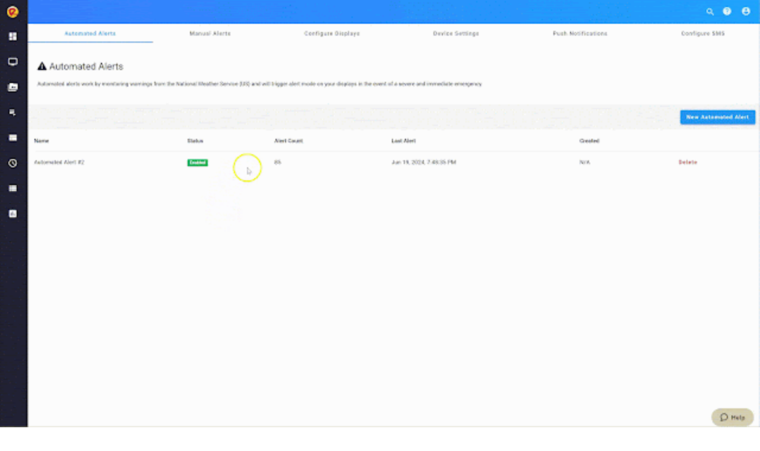

--- FILE ---
content_type: text/html; charset=UTF-8
request_url: http://blog.reveldigital.com/2012/03/creating-mobile-app-with-our-rest-api.html
body_size: 13929
content:
<!DOCTYPE html>
<HTML amp='amp'>
<head>
<link href='https://www.blogger.com/static/v1/widgets/2944754296-widget_css_bundle.css' rel='stylesheet' type='text/css'/>
<meta content='0;URL=&#39;https://www.reveldigital.com/blog&#39;' http-equiv='refresh'/>
<meta charset='utf-8'/>
<meta content='width=device-width, initial-scale=1, minimum-scale=1, maximum-scale=1' name='viewport'/>
<meta content='text/html; charset=UTF-8' http-equiv='Content-Type'/>
<meta content='blogger' name='generator'/>
<link href='http://blog.reveldigital.com/favicon.ico' rel='icon' type='image/x-icon'/>
<link href='http://blog.reveldigital.com/2012/03/creating-mobile-app-with-our-rest-api.html' rel='canonical'/>
<link rel="alternate" type="application/atom+xml" title="Revel Digital Blog - Atom" href="http://blog.reveldigital.com/feeds/posts/default" />
<link rel="alternate" type="application/rss+xml" title="Revel Digital Blog - RSS" href="http://blog.reveldigital.com/feeds/posts/default?alt=rss" />
<link rel="service.post" type="application/atom+xml" title="Revel Digital Blog - Atom" href="https://www.blogger.com/feeds/6888662305836183514/posts/default" />

<link rel="alternate" type="application/atom+xml" title="Revel Digital Blog - Atom" href="http://blog.reveldigital.com/feeds/983430628513593106/comments/default" />
<!--Can't find substitution for tag [blog.ieCssRetrofitLinks]-->
<link href='https://blogger.googleusercontent.com/img/b/R29vZ2xl/AVvXsEj4f4fj25OUT2-JqzoawVTf3az9KdNwt-SsD6G5H3ztf8LnElec_WZip3SyIdxRm-FXE6UCBgWWRJkuvSciDxJzbkrnYYdGeOoMa0Huyp-9K2L1OrrqUNYVEha9g-2-0uhqOrnFAymyL82K/s200/GenerateQRCode.png' rel='image_src'/>
<meta content='http://blog.reveldigital.com/2012/03/creating-mobile-app-with-our-rest-api.html' property='og:url'/>
<meta content='Creating a mobile app with our REST API' property='og:title'/>
<meta content='  For you technical folk out there we&#39;ve put together an example of using our REST API  to create a mobile app. The purpose of the app is to...' property='og:description'/>
<meta content='https://blogger.googleusercontent.com/img/b/R29vZ2xl/AVvXsEj4f4fj25OUT2-JqzoawVTf3az9KdNwt-SsD6G5H3ztf8LnElec_WZip3SyIdxRm-FXE6UCBgWWRJkuvSciDxJzbkrnYYdGeOoMa0Huyp-9K2L1OrrqUNYVEha9g-2-0uhqOrnFAymyL82K/w1200-h630-p-k-no-nu/GenerateQRCode.png' property='og:image'/>
<title>Creating a mobile app with our REST API - Revel Digital Blog</title>
<!-- [ Social Media meta tag ] -->
<meta content='article' property='og:type'/>
<meta content='http://blog.reveldigital.com/2012/03/creating-mobile-app-with-our-rest-api.html' property='og:url'/>
<meta content='https://blogger.googleusercontent.com/img/b/R29vZ2xl/AVvXsEj4f4fj25OUT2-JqzoawVTf3az9KdNwt-SsD6G5H3ztf8LnElec_WZip3SyIdxRm-FXE6UCBgWWRJkuvSciDxJzbkrnYYdGeOoMa0Huyp-9K2L1OrrqUNYVEha9g-2-0uhqOrnFAymyL82K/s200/GenerateQRCode.png' property='og:image'/>
<meta content='Revel Digital Blog' property='og:site_name'/>
<meta content='en_US' property='og:locale'/>
<!-- Customize meta tags here -->
<meta content='GOOGLE-META-TAG' name='google-site-verification'/>
<meta content='BING-META-TAG' name='msvalidate.01'/>
<meta content='ALEXA-META-TAG' name='alexaVerifyID'/>
<link href='http://blog.reveldigital.com/2012/03/creating-mobile-app-with-our-rest-api.html' rel='amphtml'/>

<!-- 
<style id='page-skin-1' type='text/css'><!--
/*-----------------------------------------------
Platform: Blogger
Name:     Betapress AMP Blogger Template
Designer: Bloggertheme9
URL:      http://www.bloggertheme9.com
License: Free Version
----------------------------------------------- */
section,nav,article,aside,hgroup,header,footer{display:block}
ol, ul { padding: 0px;  margin: 0; }
ol li { list-style-type: none;  padding:0;  }
ul li { list-style-type: none;  padding: 0;  }
body#layout #header { width: 46%; }
body#layout .main-wrapper {}
body#layout .widget-content { margin: 0; }
#layout #sidebar{display:none;}
body#layout .outer-wrapper, body#layout .ct-wrapper { margin: 0; padding: 0; }

--></style>
<style amp-custom='amp-custom'>
/* Content
----------------------------------------------- */

html, body, div, span, applet, object, iframe, h1, h2, h3, h4, h5, h6, p, blockquote, pre, a, abbr, acronym, address, big, cite, code,
del, dfn, em, font, img, ins, kbd, q, s, samp, small, strike, strong, sub, sup, tt, var, dl, dt, dd, ol, ul, li, fieldset, form, label, legend, table, caption, tbody, tfoot, thead, tr, th, td, figure { margin: 0; padding: 0;}
article,aside,details,figcaption,figure,footer,header,hgroup,menu,nav,section {display:block;}
ins{text-decoration:underline}
del{text-decoration:line-through}

table {margin:15px 0; font-family: arial, sans-serif; font-size:13px; border-collapse: collapse; width: 100%;}
td, th {border: 1px solid #eee; text-align: left; padding:8px 10px;}
tr:nth-child(odd) {background: #F4F4F4;}

caption {background: #eee; text-align:center; padding: 4px 10px 4px}
dl {margin: 0 0 20px 0}
dl dt {font-weight: bold}
dd {margin-left: 20px}
pre {margin: 20px 0; white-space: pre}
pre, code, tt {font: 13px 'andale mono', 'lucida console', monospace; line-height: 18px}

blockquote:before, blockquote:after,
q:before, q:after {content: "";}
blockquote, q {quotes: "" "";}
sup{ vertical-align: super; font-size:smaller; }
code{ font-family: 'Courier New', Courier, monospace; font-size:12px; color:#272727; }
a img{border: none;}
ul ul, ol ol { padding: 0; }

ol, ul { padding: 0px;  margin: 0; }
ol li { list-style-type: none;  padding:0;  }
ul li { list-style-type: none;  padding: 0;  }

h1, h2, h3, h4, h5, h6 {color: #444; letter-spacing:0.1px; font-weight:500;}

h2{ font-size: 21px; line-height: 27px;}
h3{ font-size: 19px; line-height: 25px;}
h4{ font-size: 17px; line-height: 23px;}
h5, h6{ font-size: 16px; line-height: 22px;}

a{ color: #1F5CA8; outline:none; text-decoration: none; }
a:hover { color: #111; text-decoration:none; }
body{ background: #E9E9E9; color: #707070; height: 100%; padding: 0; font-family:"Open Sans",sans-serif; font-size: 14px; line-height: 24px; }
.clear { clear:both; float:none; }


.ct-wrapper {padding:0px 0px; background:#fff; max-width:815px; position:relative; margin: 30px auto;}
.outer-wrapper { position: relative; padding:0px 0 }
.header-wrapper {display: inline-block; float: left; padding: 0; width: 100%; -moz-box-sizing: -webkit-border-box; box-sizing: border-box; }
.main-wrapper { width:auto; margin-right:0px; }
#content { box-sizing: border-box; -moz-box-sizing: border-box; -webkit-box-sizing: border-box; position: relative;}
.main-inner-wrap {float:left; position: relative; width:100%;}
.sidebar-wrapper { width:336px; float: right; display:none;}
.container {margin: 0 auto; padding: 0; position: relative; max-width: 750px;}

body#layout #header { width: 46%; }
body#layout .main-wrapper {}
body#layout .widget-content { margin: 0; }
#layout #sidebar{display:none;}
body#layout .outer-wrapper, body#layout .ct-wrapper { margin: 0; padding: 0; }
.ct-wrapper, .crosscol, .post, .sidebar-wrapper, .buzed{overflow:hidden;}

#header{ float:left; margin:30px 0;}
#header-inner{ margin: 0px; padding: 0; }
.titlewrapper{float:left;}
#header h1, #header h2 {font-size: 28px; font-weight: 600; letter-spacing: 0.8px; line-height: 30px; text-transform: capitalize; font-varient: small-caps;}
#header h1 a, #header h2 a{ color:#363B3F; }
#header h1 a:hover,#header h2 a:hover { color:#777; }
.descriptionwrapper{ border-left: 1px solid #e9e9e9; letter-spacing: 0.4px; font-size:15px; color: #888; float: left; margin: 0 0 0 20px; padding: 5px 0 5px 20px; font-weight:600;}
#header img{ border:0 none; background:none; height:auto;}

code{display:block; background:#443E50; color:#bec3ce; padding:0px 20px 20px; font-family:'Source Code Pro',Menlo,Consolas,Monaco,monospace; font-size:12.6px; white-space:pre; overflow:auto; border-radius: 0 0 3px 3px; margin-bottom:30px;}

.trig{background-color: #fdfdfd; border: 1px solid #efefef; box-shadow: 0 1px 1px rgba(0, 0, 0, 0.075) inset; height: 22px; transition: border 0.2s ease 0s; width: 85px; text-indent:8px; color:#aaa; margin-left:5px;}

.ceez-head{border: 1px solid #e4e4e4; border-radius: 3px 3px 0 0; font-size: 14px; letter-spacing: 1px; padding: 5px 10px; text-transform: uppercase; margin-top:10px;}

.top{padding-top:25px;}

.none{display:none;}

.menu {background:#363B3F; float:left; width:100%; display: block; position:relative;}

.menu li {display: inline-block; position: relative; z-index: 10;}

.menu li:first-child {margin-left: 0;}

.menu li a {font-size: 14px; padding: 12px 15px; font-weight:600; text-decoration: none; display: block; color: #ddd; transition: all 0.2s ease-in-out 0s; }

.menu li a:hover,.menu li:hover>a {color: #fff;}

.social-ico{float:right; display:inline; overflow:hidden; margin: 22px 0 0;}
.social-ico a{background:#f2f2f2; float: left; border: 1px solid #e6e6e6; margin:8px 6px 0 0; font-size: 10px; height: 33px; line-height: 33px; text-align: center; width: 38px;}
.social-ico a:hover{opacity:1}


.social-ico svg {height: 24px; width: 24px; margin-top: 5px;}
.social-ico a path{fill:#a0a0a0;}
.social-ico a:hover.tt1{background:#3B5998;}
.social-ico a:hover.tt2{background:#D64136;}
.social-ico a:hover.tt3{background:#55ACEE;}
.social-ico a:hover.tt4{background:#2ecc71;}

.social-ico a:hover path{fill:#fff;}

.share-but {text-align:center; margin:6px 0;}
.share-but amp-social-share{text-align:center; margin:0 0 0 8px;}
amp-social-share[type="twitter"], 
amp-social-share[type="gplus"], 
amp-social-share[type="facebook"], 
amp-social-share[type="linkedin"], 
amp-social-share[type="pinterest"],
amp-social-share[type="whatsapp"] {
  background-size:25px 25px;
  transition:all .4s ease-out;
}
amp-social-share[type="twitter"] {background-color:#55ACEE;}
amp-social-share[type="gplus"] {background-color:#D64136;}
amp-social-share[type="facebook"] {background-color:#3B5998;}
amp-social-share[type="linkedin"] {background-color:#0077B5}
amp-social-share[type="pinterest"] {background-color:#BD081C}

amp-social-share[type="twitter"]:hover {background-color:#55ACEE;}
amp-social-share[type="gplus"]:hover {background-color:#DC4E41;}
amp-social-share[type="facebook"]:hover {background-color:#3B5998;}
amp-social-share[type="linkedin"]:hover {background-color:#0077B5;}
amp-social-share[type="pinterest"]:hover {background-color:#BD081C;}

.post-body ol,.post-body ul { padding: 10px 0 20px;  margin: 0 0 0 25px;  text-align: left;  }
.post-body ol li { list-style-type: decimal;  padding:0 0 5px;  }
.post-body ul li { list-style-type: square;  padding: 0 0 5px;  }

.whats{display:none;}

.site-color-preloader > div {background: rgba(0, 0, 0, 0) linear-gradient(to right, #3498db 0px, #3498db 12.5%, #2ecc71 12.5%, #2ecc71 25%, #87cc2e 25%, #87cc2e 37.5%, #ff5a00 37.5%, #ff5a00 50%, #9b59b6 50%, #9b59b6 62.5%, #e73c91 62.5%, #e73c91 75%, #f4cb0d 75%, #f4cb0d 87.5%, #566090 87.5%, #566090 100%); clear:both; opacity: 0.45; height: 8px; width: 100%;}

.post { margin: 20px 0; padding: 0px 0px; }
.post-title {font-size: 22px; color:#444; font-weight: 500; line-height: 29px; margin: 0px 0 0px;}
.post-title a {color:#444;}
.post-body { padding: 0; margin:0; text-transform: auto; word-wrap:break-word;  }
.post-body img{max-width:100%; height:auto;}
.title-secondary a, .title-secondary{color:#aaa; font-size:13px; color:#909090; margin:5px 0;}
.title-secondary a:hover, .post-title a:hover{color: #1F5CA8;}
.bukshan img, .fuller img{height:100%; width: 100%; transition:all .3s ease-out;}
.bukshan{width:30%; position:relative; margin:3px 20px 3px 0; float:left;}

.fuller{width:100%; margin:0px 0px 15px; display:block;}

blockquote {border-color: #CCCCCC; border-style: dashed; border-width: 2px 0; color: #888; font-style: italic; margin: 10px 0 10px 0; padding:1% 16px 2%;}

.sub-dd {background: #444; border-radius:4px; margin:6px 0 0; float: left; text-align:center; padding:12px 0; width: 100%;}
.sub-dd input{border: 0; background:#303030; font-size: 13.5px; border:0; margin: 0px; padding: 6px 0px; text-align:center; color:#999; width: 88%;}
.sub-dd a{background: #303030; font-size:13px; border-radius:4px; display:inline-block; margin: 8px 0 0; width:82px; height:27px; line-height:27px;}
.sub-dd a:hover{}
.sub-dd h5{font-size:15px; color:#aaa; margin:0 0 12px;}

.crosscol{text-align:center; margin:0px 0 0px;}

.post-body h2, .post-body h3, .post-body h4, .post-body h5, .post-body h6{ margin:6px 0;}

#footer{background:#303030; padding:14px 0 0px; margin:25px 0 0; width:100%; float:left; color:#aaa; }
.footer{width:29.6%; margin:0 14px 10px; float:left;} 
.gazer{margin:0 -14px;}
.footer h3{color:#fff; margin: 0 0 6px;}
.footer li{border-bottom: 1px solid #3c3c3c; margin: 0; padding: 5px 0 5px 5px; text-transform: capitalize;}
.footer li:last-child{border-bottom:none;}

.footer a{color:#aaa;}
.attribution {padding:14px 0; display:block; text-align:center; border-top:1px solid #3c3c3c; }
.attribution a, .footer a:hover{color:#fff;}
.attribution a:hover{color:#ddd;}

#comments{ }


.status-msg-wrap {font-size: 110%; margin: 16px auto; position: relative; width: 90%;}
.status-msg-hidden {padding: 0.3em 0; visibility: hidden;}
.status-msg-bg {background-color: #e9e9e9; opacity: 0.8; position: relative; width: 100%; z-index: 1;}
.status-msg-border {border: 1px solid #bbb; opacity: 0.4; position: relative; width: 100%;}
.status-msg-body {padding: 0.3em 0; position: absolute; text-align: center; width: 100%; z-index: 4;}

h2.date-header, .feed-links{display:none;}

#blog-pager-newer-link{float:left;font-size:100%;border-right:1px solid #eee;}
#blog-pager-older-link{float:right;font-size:100%;border-left:1px solid #eee;}
.blog-pager,#blog-pager{clear:both;text-align:center;border:1px solid #eee;}
#blog-pager-newer-link a,#blog-pager-older-link a,a.home-link{color:#666;transition:all .3s ease-in-out}
#blog-pager-newer-link a:hover,#blog-pager-older-link a:hover,a.home-link:hover{color:#1F5CA8}
a.blog-pager-older-link,a.blog-pager-newer-link,a.home-link{display:block;padding:8px 20px;transition:all .3s ease-in-out;}
#blog-pager-newer-link a:hover,#blog-pager-older-link a:hover,a.home-link:hover,a.home-box:hover,.mobile-desktop-link a.home-link:hover{color:#1F5CA8;}
.mobile-desktop-link a.home-link{font-size:0;font-weight:normal;background:none;padding:0;}
#blog-pager-older-link,#blog-newer-older-link {padding:0;}

.bukshan img:hover{opacity:0.6; }


@media (max-width: 840px) {

.ct-wrapper{margin:0;}
.container{padding:0 16px;}

}


@media (max-width: 800px) {

#header {width: 45%;}
.bukshan{width: 32%;}

}

@media (max-width: 700px) {

#header{width:70%;}
.social-ico{position:absolute; top:0; right:10px;}
.footer{width:28%;}
.whats{display:inline-block;}

}

@media (max-width: 600px) {

}

@media (max-width: 500px) {

.descriptionwrapper{ border-left:0; margin: 0px; padding-left:3px;}
.titlewrapper{float:none;}
.bukshan {width:40%; margin-right:10px;}
.post-title {font-size: 18px; line-height:24px;}
.footer{width:42.2%;}

}


@media (max-width: 400px) {

#header{width: 90%;}
.bukshan {width:;}
.footer{width:92%;}

}

@media (max-width: 340px) {
.social-ico{display:none;}
.footer{width:91%;}

}

@media (max-width: 300px) {

}

@media (max-width: 260px) {
.container{}
.bukshan{width:100%; margin:0 0 10px;}
.footer{width:88%;}

}

</style>
<style amp-boilerplate='amp-boilerplate'>body{-webkit-animation:-amp-start 8s steps(1,end) 0s 1 normal both;-moz-animation:-amp-start 8s steps(1,end) 0s 1 normal both;-ms-animation:-amp-start 8s steps(1,end) 0s 1 normal both;animation:-amp-start 8s steps(1,end) 0s 1 normal both}@-webkit-keyframes -amp-start{from{visibility:hidden}to{visibility:visible}}@-moz-keyframes -amp-start{from{visibility:hidden}to{visibility:visible}}@-ms-keyframes -amp-start{from{visibility:hidden}to{visibility:visible}}@-o-keyframes -amp-start{from{visibility:hidden}to{visibility:visible}}@keyframes -amp-start{from{visibility:hidden}to{visibility:visible}}</style><noscript><style amp-boilerplate='amp-boilerplate'>body{-webkit-animation:none;-moz-animation:none;-ms-animation:none;animation:none}</style></noscript>
<script async='async' src='https://cdn.ampproject.org/v0.js'></script>
<script async='async' custom-element='amp-ad' src='https://cdn.ampproject.org/v0/amp-ad-0.1.js'></script>
<script async='async' custom-element='amp-youtube' src='https://cdn.ampproject.org/v0/amp-youtube-0.1.js'></script>
<script async='async' custom-element='amp-analytics' src='https://cdn.ampproject.org/v0/amp-analytics-0.1.js'></script>
<script async='async' custom-element='amp-social-share' src='https://cdn.ampproject.org/v0/amp-social-share-0.1.js'></script>
<script async='async' custom-element='amp-install-serviceworker' src='https://cdn.ampproject.org/v0/amp-install-serviceworker-0.1.js'></script>
<link href='https://www.blogger.com/dyn-css/authorization.css?targetBlogID=6888662305836183514&amp;zx=f815d54f-873e-4da6-b729-6f5c2a1ce651' media='none' onload='if(media!=&#39;all&#39;)media=&#39;all&#39;' rel='stylesheet'/><noscript><link href='https://www.blogger.com/dyn-css/authorization.css?targetBlogID=6888662305836183514&amp;zx=f815d54f-873e-4da6-b729-6f5c2a1ce651' rel='stylesheet'/></noscript>
<meta name='google-adsense-platform-account' content='ca-host-pub-1556223355139109'/>
<meta name='google-adsense-platform-domain' content='blogspot.com'/>

</head>
<body class='loading' itemscope='itemscope' itemtype='http://schema.org/WebPage'>
<amp-analytics id='analytics1' type='googleanalytics'>
<script type='application/json'>
{
  "vars": {
    "account": "UA-8888888-1"
  },
  "triggers": {
    "trackPageview": {
      "on": "visible",
      "request": "pageview"
    }
  }
}
</script>
</amp-analytics>
<div class='ct-wrapper'>
<div class='container'>
<div id='navigation'>
<div class='header-inner-wrap'>
<div class='header section' id='header'><div class='widget Header' data-version='1' id='Header1'>
<div id='header-inner'>
<div class='titlewrapper'>
<h2 class='title'>
<a href='http://blog.reveldigital.com/' itemprop='url' title='Revel Digital Blog'>
<span itemprop='name'>Revel Digital Blog</span>
</a>
</h2>
</div>
<div class='descriptionwrapper'>
<p class='description'><span>Revel Digital is a web based platform for digital signage. Check our blog for new features or any service related announcements.</span></p>
</div>
</div>
</div></div>
</div>
<div class='social-ico'>
<!-- Social Profile Icons -->
<a class='tt1' href='YOUR-FACEBOOK-URL' target='_blank' title='Like us'>
<svg viewBox='0 0 512 512'><path d='M211.9 197.4h-36.7v59.9h36.7V433.1h70.5V256.5h49.2l5.2-59.1h-54.4c0 0 0-22.1 0-33.7 0-13.9 2.8-19.5 16.3-19.5 10.9 0 38.2 0 38.2 0V82.9c0 0-40.2 0-48.8 0 -52.5 0-76.1 23.1-76.1 67.3C211.9 188.8 211.9 197.4 211.9 1'></path></svg>
</a>
<a class='tt3' href='YOUR-TWITTER-URL' target='_blank' title='Twitter'>
<svg viewBox='0 0 512 512'><path d='M210.8 80.3c-2.3 18.3-6.4 33.4-12.4 45.2 -6 11.9-13.9 22-23.9 30.5 -9.9 8.5-21.8 14.9-35.7 19.5v50.6h38.9v124.5c0 16.2 1.7 28.6 5.1 37.1 3.4 8.5 9.5 16.6 18.3 24.2 8.8 7.6 19.4 13.4 31.9 17.5 12.5 4.1 26.8 6.1 43 6.1 14.3 0 27.6-1.4 39.9-4.3 12.3-2.9 26-7.9 41.2-15v-55.9c-17.8 11.7-35.7 17.5-53.7 17.5 -10.1 0-19.1-2.4-27-7.1 -5.9-3.5-10-8.2-12.2-14 -2.2-5.8-3.3-19.1-3.3-39.7v-91.1H345.5v-55.8h-84.4v-90H210.8z'></path></svg>
</a>
<a class='tt2' href='YOUR-GOOGLE+-URL' target='_blank' title='Add to Circle'>
<svg viewBox='0 0 512 512'><path d='M179.7 237.6L179.7 284.2 256.7 284.2C253.6 304.2 233.4 342.9 179.7 342.9 133.4 342.9 95.6 304.4 95.6 257 95.6 209.6 133.4 171.1 179.7 171.1 206.1 171.1 223.7 182.4 233.8 192.1L270.6 156.6C247 134.4 216.4 121 179.7 121 104.7 121 44 181.8 44 257 44 332.2 104.7 393 179.7 393 258 393 310 337.8 310 260.1 310 251.2 309 244.4 307.9 237.6L179.7 237.6 179.7 237.6ZM468 236.7L429.3 236.7 429.3 198 390.7 198 390.7 236.7 352 236.7 352 275.3 390.7 275.3 390.7 314 429.3 314 429.3 275.3 468 275.3'></path></svg>
</a>
<a class='tt4' href='SUBSCRIBE-EMAIL' target='_blank' title='Email'>
<svg viewBox='0 0 512 512'><path d='M101.3 141.6v228.9h0.3 308.4 0.8V141.6H101.3zM375.7 167.8l-119.7 91.5 -119.6-91.5H375.7zM127.6 194.1l64.1 49.1 -64.1 64.1V194.1zM127.8 344.2l84.9-84.9 43.2 33.1 43-32.9 84.7 84.7L127.8 344.2 127.8 344.2zM384.4 307.8l-64.4-64.4 64.4-49.3V307.8z'></path></svg>
</a>
</div>
</div>
<div class='site-color-preloader'>
<div></div>
</div>
<div class='clear'></div>
<div class='outer-wrapper'>
<div class='main-wrapper'>
<div class='main-inner-wrap'>
<div class='main section' id='main'><div class='widget Blog' data-version='1' id='Blog1'>
<div class='blog-posts hfeed'>

          <div class="date-outer">
        

          <div class="date-posts">
        
<div class='post-outer'>
<article class='post hentry' itemscope='itemscope' itemtype='http://schema.org/Blog'>
<meta content='https://blogger.googleusercontent.com/img/b/R29vZ2xl/AVvXsEj4f4fj25OUT2-JqzoawVTf3az9KdNwt-SsD6G5H3ztf8LnElec_WZip3SyIdxRm-FXE6UCBgWWRJkuvSciDxJzbkrnYYdGeOoMa0Huyp-9K2L1OrrqUNYVEha9g-2-0uhqOrnFAymyL82K/s200/GenerateQRCode.png' itemprop='image'/>
<div class='fuller'><amp-img height='260' layout='responsive' src='https://blogger.googleusercontent.com/img/b/R29vZ2xl/AVvXsEj4f4fj25OUT2-JqzoawVTf3az9KdNwt-SsD6G5H3ztf8LnElec_WZip3SyIdxRm-FXE6UCBgWWRJkuvSciDxJzbkrnYYdGeOoMa0Huyp-9K2L1OrrqUNYVEha9g-2-0uhqOrnFAymyL82K/s200/GenerateQRCode.png' width='780'></amp-img></div>
<div class='post-inner'>
<h1 class='post-title entry-title' itemprop='headline'>
Creating a mobile app with our REST API
</h1>
<div class='title-secondary'>
<span class='post-author vcard'>
By
<span class='fn' itemprop='author' itemscope='itemscope' itemtype='http://schema.org/Person'>
<meta content='https://www.blogger.com/profile/10774045443161603156' itemprop='url'/>
<a class='g-profile' href='https://www.blogger.com/profile/10774045443161603156' rel='author' title='author profile'>
<span itemprop='name'>Revel Digital</span>
</a>
</span>
</span>
<span class='post-timestamp'>
-
<meta content='http://blog.reveldigital.com/2012/03/creating-mobile-app-with-our-rest-api.html'/>
<a class='timestamp-link' href='http://blog.reveldigital.com/2012/03/creating-mobile-app-with-our-rest-api.html' rel='bookmark' title='permanent link'><abbr class='published' itemprop='datePublished' title='2012-03-27T15:25:00-05:00'>March 27, 2012</abbr></a>
</span>
</div>
<div class='post-header'>
<div class='post-header-line-1'></div>
</div>
<div class='post-body entry-content' id='post-body-983430628513593106'>
<div class="separator" style="clear: both; text-align: center;">
<a href="https://blogger.googleusercontent.com/img/b/R29vZ2xl/AVvXsEj4f4fj25OUT2-JqzoawVTf3az9KdNwt-SsD6G5H3ztf8LnElec_WZip3SyIdxRm-FXE6UCBgWWRJkuvSciDxJzbkrnYYdGeOoMa0Huyp-9K2L1OrrqUNYVEha9g-2-0uhqOrnFAymyL82K/s1600/GenerateQRCode.png" imageanchor="1" style="clear: right; float: right; margin-bottom: 1em; margin-left: 1em;"><img border="0" height="200" src="https://blogger.googleusercontent.com/img/b/R29vZ2xl/AVvXsEj4f4fj25OUT2-JqzoawVTf3az9KdNwt-SsD6G5H3ztf8LnElec_WZip3SyIdxRm-FXE6UCBgWWRJkuvSciDxJzbkrnYYdGeOoMa0Huyp-9K2L1OrrqUNYVEha9g-2-0uhqOrnFAymyL82K/s200/GenerateQRCode.png" width="199" /></a></div>
For you technical folk out there we've put together an example of using our <a href="http://wiki.reveldigital.com/" target="_blank">REST API</a> to create a mobile app. The purpose of the app is to compliment your signage by providing viewers the ability to view a playlist in slideshow format on their mobile device. The playlist could be one currently playing on your sign or a completely different playlist from your library. To access the app viewers scan a QR code on the sign which loads the app in their mobile browser. A great example scenario for this would be in a retail environment where customers could scan and take the signage with them for viewing coupons or store specials.&nbsp;Scan the QR code for a preview of the app in action.<br />
<br />
We've provided a KB article on our support site here:&nbsp;<a href="http://support.reveldigital.com/kb/advanced-topics/use-the-rest-api-to-create-a-mobile-app">http://support.reveldigital.com/kb/advanced-topics/use-the-rest-api-to-create-a-mobile-app</a><br />
<br />
For documentation on the REST API check out our wiki site here:&nbsp;<a href="https://sites.google.com/site/revelapi/home">https://sites.google.com/site/revelapi/home</a><br />
<br />
<div class='share-but'>
<amp-social-share data-param-app_id='254325784911610' height='35' type='facebook' width='35'></amp-social-share>
<amp-social-share height='35' type='twitter' width='35'></amp-social-share>
<amp-social-share height='35' type='gplus' width='35'></amp-social-share>
<amp-social-share height='35' type='pinterest' width='35'></amp-social-share>
<amp-social-share class='whats' height='35' type='whatsapp' width='35'></amp-social-share>
</div>
<div class='clear'></div>
</div>
<div class='post-footer'>
<div class='post-footer-line post-footer-line-1'>
</div>
<div class='post-footer-line post-footer-line-2'>
<span class='post-labels'>
</span>
<div class='top'></div>
<div class='blog-pager' id='blog-pager'>
<span id='blog-pager-newer-link'>
<a class='blog-pager-newer-link' href='http://blog.reveldigital.com/2012/04/automated-eas-and-nws-emergency-alerts.html' id='Blog1_blog-pager-newer-link' title='Newer Post'>Newer Post</a>
</span>
<span id='blog-pager-older-link'>
<a class='blog-pager-older-link' href='http://blog.reveldigital.com/2012/03/even-more-sample-templates.html' id='Blog1_blog-pager-older-link' title='Older Post'>Older Post</a>
</span>
<a class='home-link' href='http://blog.reveldigital.com/'>Home</a>
</div>
<div class='clear'></div>
</div>
<div class='post-footer-line post-footer-line-3'>
<span class='post-location'>
</span>
</div>
</div>
</div>
</article>
</div>

        </div></div>
      
<!--Can't find substitution for tag [adEnd]-->
</div>
</div><div class='widget BlogSearch' data-version='1' id='BlogSearch1'>
<h2 class='title'>Search This Blog</h2>
<div class='widget-content'>
<div id='BlogSearch1_form'>
<form action='http://blog.reveldigital.com/search' class='gsc-search-box' target='_top'>
<table cellpadding='0' cellspacing='0' class='gsc-search-box'>
<tbody>
<tr>
<td class='gsc-input'>
<input autocomplete='off' class='gsc-input' name='q' size='10' title='search' type='text' value=''/>
</td>
<td class='gsc-search-button'>
<input class='gsc-search-button' title='search' type='submit' value='Search'/>
</td>
</tr>
</tbody>
</table>
</form>
</div>
</div>
<div class='clear'></div>
</div>
<div class='widget Attribution' data-version='1' id='Attribution1'>
<div class='widget-content' style='text-align: center;'>
Catalyst LLC 2010. Powered by <a href='https://www.blogger.com' target='_blank'>Blogger</a>.
</div>
<div class='clear'></div>
</div><div class='widget BlogArchive' data-version='1' id='BlogArchive1'>
<details class='collapsible extendable'>
<h2>Blog Archive</h2>
<div class='widget-content'>
<div id='ArchiveList'>
<div id='BlogArchive1_ArchiveList'>
<ul class='hierarchy'>
<li class='archivedate collapsed'>
<a class='toggle' href='javascript:void(0)'>
<span class='zippy'>

        &#9658;&#160;
      
</span>
</a>
<a class='post-count-link' href='http://blog.reveldigital.com/2026/'>
2026
</a>
<span class='post-count' dir='ltr'>(1)</span>
<ul class='hierarchy'>
<li class='archivedate collapsed'>
<a class='toggle' href='javascript:void(0)'>
<span class='zippy'>

        &#9658;&#160;
      
</span>
</a>
<a class='post-count-link' href='http://blog.reveldigital.com/2026/01/'>
January
</a>
<span class='post-count' dir='ltr'>(1)</span>
</li>
</ul>
</li>
</ul>
<ul class='hierarchy'>
<li class='archivedate collapsed'>
<a class='toggle' href='javascript:void(0)'>
<span class='zippy'>

        &#9658;&#160;
      
</span>
</a>
<a class='post-count-link' href='http://blog.reveldigital.com/2025/'>
2025
</a>
<span class='post-count' dir='ltr'>(9)</span>
<ul class='hierarchy'>
<li class='archivedate collapsed'>
<a class='toggle' href='javascript:void(0)'>
<span class='zippy'>

        &#9658;&#160;
      
</span>
</a>
<a class='post-count-link' href='http://blog.reveldigital.com/2025/12/'>
December
</a>
<span class='post-count' dir='ltr'>(1)</span>
</li>
</ul>
<ul class='hierarchy'>
<li class='archivedate collapsed'>
<a class='toggle' href='javascript:void(0)'>
<span class='zippy'>

        &#9658;&#160;
      
</span>
</a>
<a class='post-count-link' href='http://blog.reveldigital.com/2025/09/'>
September
</a>
<span class='post-count' dir='ltr'>(1)</span>
</li>
</ul>
<ul class='hierarchy'>
<li class='archivedate collapsed'>
<a class='toggle' href='javascript:void(0)'>
<span class='zippy'>

        &#9658;&#160;
      
</span>
</a>
<a class='post-count-link' href='http://blog.reveldigital.com/2025/08/'>
August
</a>
<span class='post-count' dir='ltr'>(2)</span>
</li>
</ul>
<ul class='hierarchy'>
<li class='archivedate collapsed'>
<a class='toggle' href='javascript:void(0)'>
<span class='zippy'>

        &#9658;&#160;
      
</span>
</a>
<a class='post-count-link' href='http://blog.reveldigital.com/2025/07/'>
July
</a>
<span class='post-count' dir='ltr'>(1)</span>
</li>
</ul>
<ul class='hierarchy'>
<li class='archivedate collapsed'>
<a class='toggle' href='javascript:void(0)'>
<span class='zippy'>

        &#9658;&#160;
      
</span>
</a>
<a class='post-count-link' href='http://blog.reveldigital.com/2025/05/'>
May
</a>
<span class='post-count' dir='ltr'>(2)</span>
</li>
</ul>
<ul class='hierarchy'>
<li class='archivedate collapsed'>
<a class='toggle' href='javascript:void(0)'>
<span class='zippy'>

        &#9658;&#160;
      
</span>
</a>
<a class='post-count-link' href='http://blog.reveldigital.com/2025/04/'>
April
</a>
<span class='post-count' dir='ltr'>(1)</span>
</li>
</ul>
<ul class='hierarchy'>
<li class='archivedate collapsed'>
<a class='toggle' href='javascript:void(0)'>
<span class='zippy'>

        &#9658;&#160;
      
</span>
</a>
<a class='post-count-link' href='http://blog.reveldigital.com/2025/01/'>
January
</a>
<span class='post-count' dir='ltr'>(1)</span>
</li>
</ul>
</li>
</ul>
<ul class='hierarchy'>
<li class='archivedate collapsed'>
<a class='toggle' href='javascript:void(0)'>
<span class='zippy'>

        &#9658;&#160;
      
</span>
</a>
<a class='post-count-link' href='http://blog.reveldigital.com/2024/'>
2024
</a>
<span class='post-count' dir='ltr'>(6)</span>
<ul class='hierarchy'>
<li class='archivedate collapsed'>
<a class='toggle' href='javascript:void(0)'>
<span class='zippy'>

        &#9658;&#160;
      
</span>
</a>
<a class='post-count-link' href='http://blog.reveldigital.com/2024/12/'>
December
</a>
<span class='post-count' dir='ltr'>(1)</span>
</li>
</ul>
<ul class='hierarchy'>
<li class='archivedate collapsed'>
<a class='toggle' href='javascript:void(0)'>
<span class='zippy'>

        &#9658;&#160;
      
</span>
</a>
<a class='post-count-link' href='http://blog.reveldigital.com/2024/09/'>
September
</a>
<span class='post-count' dir='ltr'>(1)</span>
</li>
</ul>
<ul class='hierarchy'>
<li class='archivedate collapsed'>
<a class='toggle' href='javascript:void(0)'>
<span class='zippy'>

        &#9658;&#160;
      
</span>
</a>
<a class='post-count-link' href='http://blog.reveldigital.com/2024/07/'>
July
</a>
<span class='post-count' dir='ltr'>(2)</span>
</li>
</ul>
<ul class='hierarchy'>
<li class='archivedate collapsed'>
<a class='toggle' href='javascript:void(0)'>
<span class='zippy'>

        &#9658;&#160;
      
</span>
</a>
<a class='post-count-link' href='http://blog.reveldigital.com/2024/06/'>
June
</a>
<span class='post-count' dir='ltr'>(1)</span>
</li>
</ul>
<ul class='hierarchy'>
<li class='archivedate collapsed'>
<a class='toggle' href='javascript:void(0)'>
<span class='zippy'>

        &#9658;&#160;
      
</span>
</a>
<a class='post-count-link' href='http://blog.reveldigital.com/2024/01/'>
January
</a>
<span class='post-count' dir='ltr'>(1)</span>
</li>
</ul>
</li>
</ul>
<ul class='hierarchy'>
<li class='archivedate collapsed'>
<a class='toggle' href='javascript:void(0)'>
<span class='zippy'>

        &#9658;&#160;
      
</span>
</a>
<a class='post-count-link' href='http://blog.reveldigital.com/2023/'>
2023
</a>
<span class='post-count' dir='ltr'>(2)</span>
<ul class='hierarchy'>
<li class='archivedate collapsed'>
<a class='toggle' href='javascript:void(0)'>
<span class='zippy'>

        &#9658;&#160;
      
</span>
</a>
<a class='post-count-link' href='http://blog.reveldigital.com/2023/04/'>
April
</a>
<span class='post-count' dir='ltr'>(1)</span>
</li>
</ul>
<ul class='hierarchy'>
<li class='archivedate collapsed'>
<a class='toggle' href='javascript:void(0)'>
<span class='zippy'>

        &#9658;&#160;
      
</span>
</a>
<a class='post-count-link' href='http://blog.reveldigital.com/2023/02/'>
February
</a>
<span class='post-count' dir='ltr'>(1)</span>
</li>
</ul>
</li>
</ul>
<ul class='hierarchy'>
<li class='archivedate collapsed'>
<a class='toggle' href='javascript:void(0)'>
<span class='zippy'>

        &#9658;&#160;
      
</span>
</a>
<a class='post-count-link' href='http://blog.reveldigital.com/2022/'>
2022
</a>
<span class='post-count' dir='ltr'>(3)</span>
<ul class='hierarchy'>
<li class='archivedate collapsed'>
<a class='toggle' href='javascript:void(0)'>
<span class='zippy'>

        &#9658;&#160;
      
</span>
</a>
<a class='post-count-link' href='http://blog.reveldigital.com/2022/07/'>
July
</a>
<span class='post-count' dir='ltr'>(2)</span>
</li>
</ul>
<ul class='hierarchy'>
<li class='archivedate collapsed'>
<a class='toggle' href='javascript:void(0)'>
<span class='zippy'>

        &#9658;&#160;
      
</span>
</a>
<a class='post-count-link' href='http://blog.reveldigital.com/2022/05/'>
May
</a>
<span class='post-count' dir='ltr'>(1)</span>
</li>
</ul>
</li>
</ul>
<ul class='hierarchy'>
<li class='archivedate collapsed'>
<a class='toggle' href='javascript:void(0)'>
<span class='zippy'>

        &#9658;&#160;
      
</span>
</a>
<a class='post-count-link' href='http://blog.reveldigital.com/2021/'>
2021
</a>
<span class='post-count' dir='ltr'>(8)</span>
<ul class='hierarchy'>
<li class='archivedate collapsed'>
<a class='toggle' href='javascript:void(0)'>
<span class='zippy'>

        &#9658;&#160;
      
</span>
</a>
<a class='post-count-link' href='http://blog.reveldigital.com/2021/12/'>
December
</a>
<span class='post-count' dir='ltr'>(1)</span>
</li>
</ul>
<ul class='hierarchy'>
<li class='archivedate collapsed'>
<a class='toggle' href='javascript:void(0)'>
<span class='zippy'>

        &#9658;&#160;
      
</span>
</a>
<a class='post-count-link' href='http://blog.reveldigital.com/2021/10/'>
October
</a>
<span class='post-count' dir='ltr'>(1)</span>
</li>
</ul>
<ul class='hierarchy'>
<li class='archivedate collapsed'>
<a class='toggle' href='javascript:void(0)'>
<span class='zippy'>

        &#9658;&#160;
      
</span>
</a>
<a class='post-count-link' href='http://blog.reveldigital.com/2021/09/'>
September
</a>
<span class='post-count' dir='ltr'>(1)</span>
</li>
</ul>
<ul class='hierarchy'>
<li class='archivedate collapsed'>
<a class='toggle' href='javascript:void(0)'>
<span class='zippy'>

        &#9658;&#160;
      
</span>
</a>
<a class='post-count-link' href='http://blog.reveldigital.com/2021/03/'>
March
</a>
<span class='post-count' dir='ltr'>(2)</span>
</li>
</ul>
<ul class='hierarchy'>
<li class='archivedate collapsed'>
<a class='toggle' href='javascript:void(0)'>
<span class='zippy'>

        &#9658;&#160;
      
</span>
</a>
<a class='post-count-link' href='http://blog.reveldigital.com/2021/02/'>
February
</a>
<span class='post-count' dir='ltr'>(2)</span>
</li>
</ul>
<ul class='hierarchy'>
<li class='archivedate collapsed'>
<a class='toggle' href='javascript:void(0)'>
<span class='zippy'>

        &#9658;&#160;
      
</span>
</a>
<a class='post-count-link' href='http://blog.reveldigital.com/2021/01/'>
January
</a>
<span class='post-count' dir='ltr'>(1)</span>
</li>
</ul>
</li>
</ul>
<ul class='hierarchy'>
<li class='archivedate collapsed'>
<a class='toggle' href='javascript:void(0)'>
<span class='zippy'>

        &#9658;&#160;
      
</span>
</a>
<a class='post-count-link' href='http://blog.reveldigital.com/2020/'>
2020
</a>
<span class='post-count' dir='ltr'>(6)</span>
<ul class='hierarchy'>
<li class='archivedate collapsed'>
<a class='toggle' href='javascript:void(0)'>
<span class='zippy'>

        &#9658;&#160;
      
</span>
</a>
<a class='post-count-link' href='http://blog.reveldigital.com/2020/09/'>
September
</a>
<span class='post-count' dir='ltr'>(1)</span>
</li>
</ul>
<ul class='hierarchy'>
<li class='archivedate collapsed'>
<a class='toggle' href='javascript:void(0)'>
<span class='zippy'>

        &#9658;&#160;
      
</span>
</a>
<a class='post-count-link' href='http://blog.reveldigital.com/2020/08/'>
August
</a>
<span class='post-count' dir='ltr'>(1)</span>
</li>
</ul>
<ul class='hierarchy'>
<li class='archivedate collapsed'>
<a class='toggle' href='javascript:void(0)'>
<span class='zippy'>

        &#9658;&#160;
      
</span>
</a>
<a class='post-count-link' href='http://blog.reveldigital.com/2020/04/'>
April
</a>
<span class='post-count' dir='ltr'>(2)</span>
</li>
</ul>
<ul class='hierarchy'>
<li class='archivedate collapsed'>
<a class='toggle' href='javascript:void(0)'>
<span class='zippy'>

        &#9658;&#160;
      
</span>
</a>
<a class='post-count-link' href='http://blog.reveldigital.com/2020/02/'>
February
</a>
<span class='post-count' dir='ltr'>(1)</span>
</li>
</ul>
<ul class='hierarchy'>
<li class='archivedate collapsed'>
<a class='toggle' href='javascript:void(0)'>
<span class='zippy'>

        &#9658;&#160;
      
</span>
</a>
<a class='post-count-link' href='http://blog.reveldigital.com/2020/01/'>
January
</a>
<span class='post-count' dir='ltr'>(1)</span>
</li>
</ul>
</li>
</ul>
<ul class='hierarchy'>
<li class='archivedate collapsed'>
<a class='toggle' href='javascript:void(0)'>
<span class='zippy'>

        &#9658;&#160;
      
</span>
</a>
<a class='post-count-link' href='http://blog.reveldigital.com/2019/'>
2019
</a>
<span class='post-count' dir='ltr'>(8)</span>
<ul class='hierarchy'>
<li class='archivedate collapsed'>
<a class='toggle' href='javascript:void(0)'>
<span class='zippy'>

        &#9658;&#160;
      
</span>
</a>
<a class='post-count-link' href='http://blog.reveldigital.com/2019/12/'>
December
</a>
<span class='post-count' dir='ltr'>(2)</span>
</li>
</ul>
<ul class='hierarchy'>
<li class='archivedate collapsed'>
<a class='toggle' href='javascript:void(0)'>
<span class='zippy'>

        &#9658;&#160;
      
</span>
</a>
<a class='post-count-link' href='http://blog.reveldigital.com/2019/07/'>
July
</a>
<span class='post-count' dir='ltr'>(1)</span>
</li>
</ul>
<ul class='hierarchy'>
<li class='archivedate collapsed'>
<a class='toggle' href='javascript:void(0)'>
<span class='zippy'>

        &#9658;&#160;
      
</span>
</a>
<a class='post-count-link' href='http://blog.reveldigital.com/2019/06/'>
June
</a>
<span class='post-count' dir='ltr'>(2)</span>
</li>
</ul>
<ul class='hierarchy'>
<li class='archivedate collapsed'>
<a class='toggle' href='javascript:void(0)'>
<span class='zippy'>

        &#9658;&#160;
      
</span>
</a>
<a class='post-count-link' href='http://blog.reveldigital.com/2019/05/'>
May
</a>
<span class='post-count' dir='ltr'>(1)</span>
</li>
</ul>
<ul class='hierarchy'>
<li class='archivedate collapsed'>
<a class='toggle' href='javascript:void(0)'>
<span class='zippy'>

        &#9658;&#160;
      
</span>
</a>
<a class='post-count-link' href='http://blog.reveldigital.com/2019/03/'>
March
</a>
<span class='post-count' dir='ltr'>(1)</span>
</li>
</ul>
<ul class='hierarchy'>
<li class='archivedate collapsed'>
<a class='toggle' href='javascript:void(0)'>
<span class='zippy'>

        &#9658;&#160;
      
</span>
</a>
<a class='post-count-link' href='http://blog.reveldigital.com/2019/01/'>
January
</a>
<span class='post-count' dir='ltr'>(1)</span>
</li>
</ul>
</li>
</ul>
<ul class='hierarchy'>
<li class='archivedate collapsed'>
<a class='toggle' href='javascript:void(0)'>
<span class='zippy'>

        &#9658;&#160;
      
</span>
</a>
<a class='post-count-link' href='http://blog.reveldigital.com/2018/'>
2018
</a>
<span class='post-count' dir='ltr'>(11)</span>
<ul class='hierarchy'>
<li class='archivedate collapsed'>
<a class='toggle' href='javascript:void(0)'>
<span class='zippy'>

        &#9658;&#160;
      
</span>
</a>
<a class='post-count-link' href='http://blog.reveldigital.com/2018/12/'>
December
</a>
<span class='post-count' dir='ltr'>(1)</span>
</li>
</ul>
<ul class='hierarchy'>
<li class='archivedate collapsed'>
<a class='toggle' href='javascript:void(0)'>
<span class='zippy'>

        &#9658;&#160;
      
</span>
</a>
<a class='post-count-link' href='http://blog.reveldigital.com/2018/11/'>
November
</a>
<span class='post-count' dir='ltr'>(2)</span>
</li>
</ul>
<ul class='hierarchy'>
<li class='archivedate collapsed'>
<a class='toggle' href='javascript:void(0)'>
<span class='zippy'>

        &#9658;&#160;
      
</span>
</a>
<a class='post-count-link' href='http://blog.reveldigital.com/2018/10/'>
October
</a>
<span class='post-count' dir='ltr'>(1)</span>
</li>
</ul>
<ul class='hierarchy'>
<li class='archivedate collapsed'>
<a class='toggle' href='javascript:void(0)'>
<span class='zippy'>

        &#9658;&#160;
      
</span>
</a>
<a class='post-count-link' href='http://blog.reveldigital.com/2018/06/'>
June
</a>
<span class='post-count' dir='ltr'>(1)</span>
</li>
</ul>
<ul class='hierarchy'>
<li class='archivedate collapsed'>
<a class='toggle' href='javascript:void(0)'>
<span class='zippy'>

        &#9658;&#160;
      
</span>
</a>
<a class='post-count-link' href='http://blog.reveldigital.com/2018/05/'>
May
</a>
<span class='post-count' dir='ltr'>(2)</span>
</li>
</ul>
<ul class='hierarchy'>
<li class='archivedate collapsed'>
<a class='toggle' href='javascript:void(0)'>
<span class='zippy'>

        &#9658;&#160;
      
</span>
</a>
<a class='post-count-link' href='http://blog.reveldigital.com/2018/04/'>
April
</a>
<span class='post-count' dir='ltr'>(2)</span>
</li>
</ul>
<ul class='hierarchy'>
<li class='archivedate collapsed'>
<a class='toggle' href='javascript:void(0)'>
<span class='zippy'>

        &#9658;&#160;
      
</span>
</a>
<a class='post-count-link' href='http://blog.reveldigital.com/2018/03/'>
March
</a>
<span class='post-count' dir='ltr'>(1)</span>
</li>
</ul>
<ul class='hierarchy'>
<li class='archivedate collapsed'>
<a class='toggle' href='javascript:void(0)'>
<span class='zippy'>

        &#9658;&#160;
      
</span>
</a>
<a class='post-count-link' href='http://blog.reveldigital.com/2018/01/'>
January
</a>
<span class='post-count' dir='ltr'>(1)</span>
</li>
</ul>
</li>
</ul>
<ul class='hierarchy'>
<li class='archivedate collapsed'>
<a class='toggle' href='javascript:void(0)'>
<span class='zippy'>

        &#9658;&#160;
      
</span>
</a>
<a class='post-count-link' href='http://blog.reveldigital.com/2017/'>
2017
</a>
<span class='post-count' dir='ltr'>(9)</span>
<ul class='hierarchy'>
<li class='archivedate collapsed'>
<a class='toggle' href='javascript:void(0)'>
<span class='zippy'>

        &#9658;&#160;
      
</span>
</a>
<a class='post-count-link' href='http://blog.reveldigital.com/2017/12/'>
December
</a>
<span class='post-count' dir='ltr'>(1)</span>
</li>
</ul>
<ul class='hierarchy'>
<li class='archivedate collapsed'>
<a class='toggle' href='javascript:void(0)'>
<span class='zippy'>

        &#9658;&#160;
      
</span>
</a>
<a class='post-count-link' href='http://blog.reveldigital.com/2017/11/'>
November
</a>
<span class='post-count' dir='ltr'>(2)</span>
</li>
</ul>
<ul class='hierarchy'>
<li class='archivedate collapsed'>
<a class='toggle' href='javascript:void(0)'>
<span class='zippy'>

        &#9658;&#160;
      
</span>
</a>
<a class='post-count-link' href='http://blog.reveldigital.com/2017/10/'>
October
</a>
<span class='post-count' dir='ltr'>(1)</span>
</li>
</ul>
<ul class='hierarchy'>
<li class='archivedate collapsed'>
<a class='toggle' href='javascript:void(0)'>
<span class='zippy'>

        &#9658;&#160;
      
</span>
</a>
<a class='post-count-link' href='http://blog.reveldigital.com/2017/08/'>
August
</a>
<span class='post-count' dir='ltr'>(1)</span>
</li>
</ul>
<ul class='hierarchy'>
<li class='archivedate collapsed'>
<a class='toggle' href='javascript:void(0)'>
<span class='zippy'>

        &#9658;&#160;
      
</span>
</a>
<a class='post-count-link' href='http://blog.reveldigital.com/2017/07/'>
July
</a>
<span class='post-count' dir='ltr'>(1)</span>
</li>
</ul>
<ul class='hierarchy'>
<li class='archivedate collapsed'>
<a class='toggle' href='javascript:void(0)'>
<span class='zippy'>

        &#9658;&#160;
      
</span>
</a>
<a class='post-count-link' href='http://blog.reveldigital.com/2017/06/'>
June
</a>
<span class='post-count' dir='ltr'>(1)</span>
</li>
</ul>
<ul class='hierarchy'>
<li class='archivedate collapsed'>
<a class='toggle' href='javascript:void(0)'>
<span class='zippy'>

        &#9658;&#160;
      
</span>
</a>
<a class='post-count-link' href='http://blog.reveldigital.com/2017/04/'>
April
</a>
<span class='post-count' dir='ltr'>(1)</span>
</li>
</ul>
<ul class='hierarchy'>
<li class='archivedate collapsed'>
<a class='toggle' href='javascript:void(0)'>
<span class='zippy'>

        &#9658;&#160;
      
</span>
</a>
<a class='post-count-link' href='http://blog.reveldigital.com/2017/03/'>
March
</a>
<span class='post-count' dir='ltr'>(1)</span>
</li>
</ul>
</li>
</ul>
<ul class='hierarchy'>
<li class='archivedate collapsed'>
<a class='toggle' href='javascript:void(0)'>
<span class='zippy'>

        &#9658;&#160;
      
</span>
</a>
<a class='post-count-link' href='http://blog.reveldigital.com/2016/'>
2016
</a>
<span class='post-count' dir='ltr'>(8)</span>
<ul class='hierarchy'>
<li class='archivedate collapsed'>
<a class='toggle' href='javascript:void(0)'>
<span class='zippy'>

        &#9658;&#160;
      
</span>
</a>
<a class='post-count-link' href='http://blog.reveldigital.com/2016/11/'>
November
</a>
<span class='post-count' dir='ltr'>(2)</span>
</li>
</ul>
<ul class='hierarchy'>
<li class='archivedate collapsed'>
<a class='toggle' href='javascript:void(0)'>
<span class='zippy'>

        &#9658;&#160;
      
</span>
</a>
<a class='post-count-link' href='http://blog.reveldigital.com/2016/10/'>
October
</a>
<span class='post-count' dir='ltr'>(1)</span>
</li>
</ul>
<ul class='hierarchy'>
<li class='archivedate collapsed'>
<a class='toggle' href='javascript:void(0)'>
<span class='zippy'>

        &#9658;&#160;
      
</span>
</a>
<a class='post-count-link' href='http://blog.reveldigital.com/2016/07/'>
July
</a>
<span class='post-count' dir='ltr'>(2)</span>
</li>
</ul>
<ul class='hierarchy'>
<li class='archivedate collapsed'>
<a class='toggle' href='javascript:void(0)'>
<span class='zippy'>

        &#9658;&#160;
      
</span>
</a>
<a class='post-count-link' href='http://blog.reveldigital.com/2016/04/'>
April
</a>
<span class='post-count' dir='ltr'>(1)</span>
</li>
</ul>
<ul class='hierarchy'>
<li class='archivedate collapsed'>
<a class='toggle' href='javascript:void(0)'>
<span class='zippy'>

        &#9658;&#160;
      
</span>
</a>
<a class='post-count-link' href='http://blog.reveldigital.com/2016/03/'>
March
</a>
<span class='post-count' dir='ltr'>(1)</span>
</li>
</ul>
<ul class='hierarchy'>
<li class='archivedate collapsed'>
<a class='toggle' href='javascript:void(0)'>
<span class='zippy'>

        &#9658;&#160;
      
</span>
</a>
<a class='post-count-link' href='http://blog.reveldigital.com/2016/01/'>
January
</a>
<span class='post-count' dir='ltr'>(1)</span>
</li>
</ul>
</li>
</ul>
<ul class='hierarchy'>
<li class='archivedate collapsed'>
<a class='toggle' href='javascript:void(0)'>
<span class='zippy'>

        &#9658;&#160;
      
</span>
</a>
<a class='post-count-link' href='http://blog.reveldigital.com/2015/'>
2015
</a>
<span class='post-count' dir='ltr'>(13)</span>
<ul class='hierarchy'>
<li class='archivedate collapsed'>
<a class='toggle' href='javascript:void(0)'>
<span class='zippy'>

        &#9658;&#160;
      
</span>
</a>
<a class='post-count-link' href='http://blog.reveldigital.com/2015/12/'>
December
</a>
<span class='post-count' dir='ltr'>(2)</span>
</li>
</ul>
<ul class='hierarchy'>
<li class='archivedate collapsed'>
<a class='toggle' href='javascript:void(0)'>
<span class='zippy'>

        &#9658;&#160;
      
</span>
</a>
<a class='post-count-link' href='http://blog.reveldigital.com/2015/11/'>
November
</a>
<span class='post-count' dir='ltr'>(1)</span>
</li>
</ul>
<ul class='hierarchy'>
<li class='archivedate collapsed'>
<a class='toggle' href='javascript:void(0)'>
<span class='zippy'>

        &#9658;&#160;
      
</span>
</a>
<a class='post-count-link' href='http://blog.reveldigital.com/2015/10/'>
October
</a>
<span class='post-count' dir='ltr'>(1)</span>
</li>
</ul>
<ul class='hierarchy'>
<li class='archivedate collapsed'>
<a class='toggle' href='javascript:void(0)'>
<span class='zippy'>

        &#9658;&#160;
      
</span>
</a>
<a class='post-count-link' href='http://blog.reveldigital.com/2015/08/'>
August
</a>
<span class='post-count' dir='ltr'>(1)</span>
</li>
</ul>
<ul class='hierarchy'>
<li class='archivedate collapsed'>
<a class='toggle' href='javascript:void(0)'>
<span class='zippy'>

        &#9658;&#160;
      
</span>
</a>
<a class='post-count-link' href='http://blog.reveldigital.com/2015/07/'>
July
</a>
<span class='post-count' dir='ltr'>(1)</span>
</li>
</ul>
<ul class='hierarchy'>
<li class='archivedate collapsed'>
<a class='toggle' href='javascript:void(0)'>
<span class='zippy'>

        &#9658;&#160;
      
</span>
</a>
<a class='post-count-link' href='http://blog.reveldigital.com/2015/05/'>
May
</a>
<span class='post-count' dir='ltr'>(1)</span>
</li>
</ul>
<ul class='hierarchy'>
<li class='archivedate collapsed'>
<a class='toggle' href='javascript:void(0)'>
<span class='zippy'>

        &#9658;&#160;
      
</span>
</a>
<a class='post-count-link' href='http://blog.reveldigital.com/2015/03/'>
March
</a>
<span class='post-count' dir='ltr'>(4)</span>
</li>
</ul>
<ul class='hierarchy'>
<li class='archivedate collapsed'>
<a class='toggle' href='javascript:void(0)'>
<span class='zippy'>

        &#9658;&#160;
      
</span>
</a>
<a class='post-count-link' href='http://blog.reveldigital.com/2015/02/'>
February
</a>
<span class='post-count' dir='ltr'>(1)</span>
</li>
</ul>
<ul class='hierarchy'>
<li class='archivedate collapsed'>
<a class='toggle' href='javascript:void(0)'>
<span class='zippy'>

        &#9658;&#160;
      
</span>
</a>
<a class='post-count-link' href='http://blog.reveldigital.com/2015/01/'>
January
</a>
<span class='post-count' dir='ltr'>(1)</span>
</li>
</ul>
</li>
</ul>
<ul class='hierarchy'>
<li class='archivedate collapsed'>
<a class='toggle' href='javascript:void(0)'>
<span class='zippy'>

        &#9658;&#160;
      
</span>
</a>
<a class='post-count-link' href='http://blog.reveldigital.com/2014/'>
2014
</a>
<span class='post-count' dir='ltr'>(12)</span>
<ul class='hierarchy'>
<li class='archivedate collapsed'>
<a class='toggle' href='javascript:void(0)'>
<span class='zippy'>

        &#9658;&#160;
      
</span>
</a>
<a class='post-count-link' href='http://blog.reveldigital.com/2014/12/'>
December
</a>
<span class='post-count' dir='ltr'>(2)</span>
</li>
</ul>
<ul class='hierarchy'>
<li class='archivedate collapsed'>
<a class='toggle' href='javascript:void(0)'>
<span class='zippy'>

        &#9658;&#160;
      
</span>
</a>
<a class='post-count-link' href='http://blog.reveldigital.com/2014/08/'>
August
</a>
<span class='post-count' dir='ltr'>(1)</span>
</li>
</ul>
<ul class='hierarchy'>
<li class='archivedate collapsed'>
<a class='toggle' href='javascript:void(0)'>
<span class='zippy'>

        &#9658;&#160;
      
</span>
</a>
<a class='post-count-link' href='http://blog.reveldigital.com/2014/07/'>
July
</a>
<span class='post-count' dir='ltr'>(1)</span>
</li>
</ul>
<ul class='hierarchy'>
<li class='archivedate collapsed'>
<a class='toggle' href='javascript:void(0)'>
<span class='zippy'>

        &#9658;&#160;
      
</span>
</a>
<a class='post-count-link' href='http://blog.reveldigital.com/2014/06/'>
June
</a>
<span class='post-count' dir='ltr'>(1)</span>
</li>
</ul>
<ul class='hierarchy'>
<li class='archivedate collapsed'>
<a class='toggle' href='javascript:void(0)'>
<span class='zippy'>

        &#9658;&#160;
      
</span>
</a>
<a class='post-count-link' href='http://blog.reveldigital.com/2014/05/'>
May
</a>
<span class='post-count' dir='ltr'>(2)</span>
</li>
</ul>
<ul class='hierarchy'>
<li class='archivedate collapsed'>
<a class='toggle' href='javascript:void(0)'>
<span class='zippy'>

        &#9658;&#160;
      
</span>
</a>
<a class='post-count-link' href='http://blog.reveldigital.com/2014/04/'>
April
</a>
<span class='post-count' dir='ltr'>(2)</span>
</li>
</ul>
<ul class='hierarchy'>
<li class='archivedate collapsed'>
<a class='toggle' href='javascript:void(0)'>
<span class='zippy'>

        &#9658;&#160;
      
</span>
</a>
<a class='post-count-link' href='http://blog.reveldigital.com/2014/03/'>
March
</a>
<span class='post-count' dir='ltr'>(2)</span>
</li>
</ul>
<ul class='hierarchy'>
<li class='archivedate collapsed'>
<a class='toggle' href='javascript:void(0)'>
<span class='zippy'>

        &#9658;&#160;
      
</span>
</a>
<a class='post-count-link' href='http://blog.reveldigital.com/2014/02/'>
February
</a>
<span class='post-count' dir='ltr'>(1)</span>
</li>
</ul>
</li>
</ul>
<ul class='hierarchy'>
<li class='archivedate collapsed'>
<a class='toggle' href='javascript:void(0)'>
<span class='zippy'>

        &#9658;&#160;
      
</span>
</a>
<a class='post-count-link' href='http://blog.reveldigital.com/2013/'>
2013
</a>
<span class='post-count' dir='ltr'>(9)</span>
<ul class='hierarchy'>
<li class='archivedate collapsed'>
<a class='toggle' href='javascript:void(0)'>
<span class='zippy'>

        &#9658;&#160;
      
</span>
</a>
<a class='post-count-link' href='http://blog.reveldigital.com/2013/11/'>
November
</a>
<span class='post-count' dir='ltr'>(1)</span>
</li>
</ul>
<ul class='hierarchy'>
<li class='archivedate collapsed'>
<a class='toggle' href='javascript:void(0)'>
<span class='zippy'>

        &#9658;&#160;
      
</span>
</a>
<a class='post-count-link' href='http://blog.reveldigital.com/2013/08/'>
August
</a>
<span class='post-count' dir='ltr'>(1)</span>
</li>
</ul>
<ul class='hierarchy'>
<li class='archivedate collapsed'>
<a class='toggle' href='javascript:void(0)'>
<span class='zippy'>

        &#9658;&#160;
      
</span>
</a>
<a class='post-count-link' href='http://blog.reveldigital.com/2013/07/'>
July
</a>
<span class='post-count' dir='ltr'>(2)</span>
</li>
</ul>
<ul class='hierarchy'>
<li class='archivedate collapsed'>
<a class='toggle' href='javascript:void(0)'>
<span class='zippy'>

        &#9658;&#160;
      
</span>
</a>
<a class='post-count-link' href='http://blog.reveldigital.com/2013/06/'>
June
</a>
<span class='post-count' dir='ltr'>(1)</span>
</li>
</ul>
<ul class='hierarchy'>
<li class='archivedate collapsed'>
<a class='toggle' href='javascript:void(0)'>
<span class='zippy'>

        &#9658;&#160;
      
</span>
</a>
<a class='post-count-link' href='http://blog.reveldigital.com/2013/05/'>
May
</a>
<span class='post-count' dir='ltr'>(1)</span>
</li>
</ul>
<ul class='hierarchy'>
<li class='archivedate collapsed'>
<a class='toggle' href='javascript:void(0)'>
<span class='zippy'>

        &#9658;&#160;
      
</span>
</a>
<a class='post-count-link' href='http://blog.reveldigital.com/2013/03/'>
March
</a>
<span class='post-count' dir='ltr'>(1)</span>
</li>
</ul>
<ul class='hierarchy'>
<li class='archivedate collapsed'>
<a class='toggle' href='javascript:void(0)'>
<span class='zippy'>

        &#9658;&#160;
      
</span>
</a>
<a class='post-count-link' href='http://blog.reveldigital.com/2013/02/'>
February
</a>
<span class='post-count' dir='ltr'>(1)</span>
</li>
</ul>
<ul class='hierarchy'>
<li class='archivedate collapsed'>
<a class='toggle' href='javascript:void(0)'>
<span class='zippy'>

        &#9658;&#160;
      
</span>
</a>
<a class='post-count-link' href='http://blog.reveldigital.com/2013/01/'>
January
</a>
<span class='post-count' dir='ltr'>(1)</span>
</li>
</ul>
</li>
</ul>
<ul class='hierarchy'>
<li class='archivedate expanded'>
<a class='toggle' href='javascript:void(0)'>
<span class='zippy toggle-open'>

        &#9660;&#160;
      
</span>
</a>
<a class='post-count-link' href='http://blog.reveldigital.com/2012/'>
2012
</a>
<span class='post-count' dir='ltr'>(11)</span>
<ul class='hierarchy'>
<li class='archivedate collapsed'>
<a class='toggle' href='javascript:void(0)'>
<span class='zippy'>

        &#9658;&#160;
      
</span>
</a>
<a class='post-count-link' href='http://blog.reveldigital.com/2012/09/'>
September
</a>
<span class='post-count' dir='ltr'>(1)</span>
</li>
</ul>
<ul class='hierarchy'>
<li class='archivedate collapsed'>
<a class='toggle' href='javascript:void(0)'>
<span class='zippy'>

        &#9658;&#160;
      
</span>
</a>
<a class='post-count-link' href='http://blog.reveldigital.com/2012/08/'>
August
</a>
<span class='post-count' dir='ltr'>(1)</span>
</li>
</ul>
<ul class='hierarchy'>
<li class='archivedate collapsed'>
<a class='toggle' href='javascript:void(0)'>
<span class='zippy'>

        &#9658;&#160;
      
</span>
</a>
<a class='post-count-link' href='http://blog.reveldigital.com/2012/07/'>
July
</a>
<span class='post-count' dir='ltr'>(1)</span>
</li>
</ul>
<ul class='hierarchy'>
<li class='archivedate collapsed'>
<a class='toggle' href='javascript:void(0)'>
<span class='zippy'>

        &#9658;&#160;
      
</span>
</a>
<a class='post-count-link' href='http://blog.reveldigital.com/2012/05/'>
May
</a>
<span class='post-count' dir='ltr'>(1)</span>
</li>
</ul>
<ul class='hierarchy'>
<li class='archivedate collapsed'>
<a class='toggle' href='javascript:void(0)'>
<span class='zippy'>

        &#9658;&#160;
      
</span>
</a>
<a class='post-count-link' href='http://blog.reveldigital.com/2012/04/'>
April
</a>
<span class='post-count' dir='ltr'>(1)</span>
</li>
</ul>
<ul class='hierarchy'>
<li class='archivedate expanded'>
<a class='toggle' href='javascript:void(0)'>
<span class='zippy toggle-open'>

        &#9660;&#160;
      
</span>
</a>
<a class='post-count-link' href='http://blog.reveldigital.com/2012/03/'>
March
</a>
<span class='post-count' dir='ltr'>(2)</span>
<ul class='posts'>
<li><a href='http://blog.reveldigital.com/2012/03/creating-mobile-app-with-our-rest-api.html'>Creating a mobile app with our REST API</a></li>
<li><a href='http://blog.reveldigital.com/2012/03/even-more-sample-templates.html'>Even More Sample Templates</a></li>
</ul>
</li>
</ul>
<ul class='hierarchy'>
<li class='archivedate collapsed'>
<a class='toggle' href='javascript:void(0)'>
<span class='zippy'>

        &#9658;&#160;
      
</span>
</a>
<a class='post-count-link' href='http://blog.reveldigital.com/2012/02/'>
February
</a>
<span class='post-count' dir='ltr'>(1)</span>
</li>
</ul>
<ul class='hierarchy'>
<li class='archivedate collapsed'>
<a class='toggle' href='javascript:void(0)'>
<span class='zippy'>

        &#9658;&#160;
      
</span>
</a>
<a class='post-count-link' href='http://blog.reveldigital.com/2012/01/'>
January
</a>
<span class='post-count' dir='ltr'>(3)</span>
</li>
</ul>
</li>
</ul>
<ul class='hierarchy'>
<li class='archivedate collapsed'>
<a class='toggle' href='javascript:void(0)'>
<span class='zippy'>

        &#9658;&#160;
      
</span>
</a>
<a class='post-count-link' href='http://blog.reveldigital.com/2011/'>
2011
</a>
<span class='post-count' dir='ltr'>(10)</span>
<ul class='hierarchy'>
<li class='archivedate collapsed'>
<a class='toggle' href='javascript:void(0)'>
<span class='zippy'>

        &#9658;&#160;
      
</span>
</a>
<a class='post-count-link' href='http://blog.reveldigital.com/2011/10/'>
October
</a>
<span class='post-count' dir='ltr'>(2)</span>
</li>
</ul>
<ul class='hierarchy'>
<li class='archivedate collapsed'>
<a class='toggle' href='javascript:void(0)'>
<span class='zippy'>

        &#9658;&#160;
      
</span>
</a>
<a class='post-count-link' href='http://blog.reveldigital.com/2011/09/'>
September
</a>
<span class='post-count' dir='ltr'>(1)</span>
</li>
</ul>
<ul class='hierarchy'>
<li class='archivedate collapsed'>
<a class='toggle' href='javascript:void(0)'>
<span class='zippy'>

        &#9658;&#160;
      
</span>
</a>
<a class='post-count-link' href='http://blog.reveldigital.com/2011/08/'>
August
</a>
<span class='post-count' dir='ltr'>(1)</span>
</li>
</ul>
<ul class='hierarchy'>
<li class='archivedate collapsed'>
<a class='toggle' href='javascript:void(0)'>
<span class='zippy'>

        &#9658;&#160;
      
</span>
</a>
<a class='post-count-link' href='http://blog.reveldigital.com/2011/06/'>
June
</a>
<span class='post-count' dir='ltr'>(1)</span>
</li>
</ul>
<ul class='hierarchy'>
<li class='archivedate collapsed'>
<a class='toggle' href='javascript:void(0)'>
<span class='zippy'>

        &#9658;&#160;
      
</span>
</a>
<a class='post-count-link' href='http://blog.reveldigital.com/2011/05/'>
May
</a>
<span class='post-count' dir='ltr'>(2)</span>
</li>
</ul>
<ul class='hierarchy'>
<li class='archivedate collapsed'>
<a class='toggle' href='javascript:void(0)'>
<span class='zippy'>

        &#9658;&#160;
      
</span>
</a>
<a class='post-count-link' href='http://blog.reveldigital.com/2011/03/'>
March
</a>
<span class='post-count' dir='ltr'>(2)</span>
</li>
</ul>
<ul class='hierarchy'>
<li class='archivedate collapsed'>
<a class='toggle' href='javascript:void(0)'>
<span class='zippy'>

        &#9658;&#160;
      
</span>
</a>
<a class='post-count-link' href='http://blog.reveldigital.com/2011/01/'>
January
</a>
<span class='post-count' dir='ltr'>(1)</span>
</li>
</ul>
</li>
</ul>
<ul class='hierarchy'>
<li class='archivedate collapsed'>
<a class='toggle' href='javascript:void(0)'>
<span class='zippy'>

        &#9658;&#160;
      
</span>
</a>
<a class='post-count-link' href='http://blog.reveldigital.com/2010/'>
2010
</a>
<span class='post-count' dir='ltr'>(6)</span>
<ul class='hierarchy'>
<li class='archivedate collapsed'>
<a class='toggle' href='javascript:void(0)'>
<span class='zippy'>

        &#9658;&#160;
      
</span>
</a>
<a class='post-count-link' href='http://blog.reveldigital.com/2010/10/'>
October
</a>
<span class='post-count' dir='ltr'>(1)</span>
</li>
</ul>
<ul class='hierarchy'>
<li class='archivedate collapsed'>
<a class='toggle' href='javascript:void(0)'>
<span class='zippy'>

        &#9658;&#160;
      
</span>
</a>
<a class='post-count-link' href='http://blog.reveldigital.com/2010/09/'>
September
</a>
<span class='post-count' dir='ltr'>(1)</span>
</li>
</ul>
<ul class='hierarchy'>
<li class='archivedate collapsed'>
<a class='toggle' href='javascript:void(0)'>
<span class='zippy'>

        &#9658;&#160;
      
</span>
</a>
<a class='post-count-link' href='http://blog.reveldigital.com/2010/04/'>
April
</a>
<span class='post-count' dir='ltr'>(1)</span>
</li>
</ul>
<ul class='hierarchy'>
<li class='archivedate collapsed'>
<a class='toggle' href='javascript:void(0)'>
<span class='zippy'>

        &#9658;&#160;
      
</span>
</a>
<a class='post-count-link' href='http://blog.reveldigital.com/2010/03/'>
March
</a>
<span class='post-count' dir='ltr'>(1)</span>
</li>
</ul>
<ul class='hierarchy'>
<li class='archivedate collapsed'>
<a class='toggle' href='javascript:void(0)'>
<span class='zippy'>

        &#9658;&#160;
      
</span>
</a>
<a class='post-count-link' href='http://blog.reveldigital.com/2010/01/'>
January
</a>
<span class='post-count' dir='ltr'>(2)</span>
</li>
</ul>
</li>
</ul>
</div>
</div>
<div class='clear'></div>
</div>
</details>
</div><div class='widget Label' data-version='1' id='Label1'>
<details class='collapsible extendable'>
<h2>Labels</h2>
<div class='widget-content list-label-widget-content'>
<ul>
<li>
<a dir='ltr' href='http://blog.reveldigital.com/search/label/adhawk'>adhawk</a>
</li>
<li>
<a dir='ltr' href='http://blog.reveldigital.com/search/label/analytics'>analytics</a>
</li>
<li>
<a dir='ltr' href='http://blog.reveldigital.com/search/label/automated%20alerts%0Aalerts'>automated alerts
alerts</a>
</li>
<li>
<a dir='ltr' href='http://blog.reveldigital.com/search/label/events'>events</a>
</li>
<li>
<a dir='ltr' href='http://blog.reveldigital.com/search/label/gadget'>gadget</a>
</li>
<li>
<a dir='ltr' href='http://blog.reveldigital.com/search/label/qr'>qr</a>
</li>
<li>
<a dir='ltr' href='http://blog.reveldigital.com/search/label/qraad'>qraad</a>
</li>
<li>
<a dir='ltr' href='http://blog.reveldigital.com/search/label/sms'>sms</a>
</li>
<li>
<a dir='ltr' href='http://blog.reveldigital.com/search/label/text%20message'>text message</a>
</li>
<li>
<a dir='ltr' href='http://blog.reveldigital.com/search/label/weather'>weather</a>
</li>
</ul>
<div class='clear'></div>
</div>
</details>
</div><div class='widget Translate' data-version='1' id='Translate1'>
<h2 class='title'>Translate</h2>
<div id='google_translate_element'></div>
<script>
    function googleTranslateElementInit() {
      new google.translate.TranslateElement({
        pageLanguage: 'en',
        autoDisplay: 'true',
        layout: google.translate.TranslateElement.InlineLayout.VERTICAL
      }, 'google_translate_element');
    }
  </script>
<script src='//translate.google.com/translate_a/element.js?cb=googleTranslateElementInit'></script>
<div class='clear'></div>
</div><div class='widget ReportAbuse' data-version='1' id='ReportAbuse1'>
<h3 class='title'>
<a class='report_abuse' href='https://www.blogger.com/go/report-abuse' rel='noopener nofollow' target='_blank'>
Report Abuse
</a>
</h3>
</div><div class='widget PopularPosts' data-version='1' id='PopularPosts1'>
<div class='widget-content popular-posts'>
<ul>
<li>
<div class='item-content'>
<div class='item-thumbnail'>
<a href='http://blog.reveldigital.com/2024/12/into-fediverse-new-social-feed-gadget.html' target='_blank'>
<img alt='' border='0' src='https://blogger.googleusercontent.com/img/a/AVvXsEgfb6BhGWF1Aec0-n_f24FkmBG3MOxDIiVsL3xBkQUKskqvEcR7nflqeTpKb1x2i15pKf-BG_gc_K6hr7JFGPKqBRlUrZRoFhGAUsk4seuymuJeG-c8VsJtBpa_RGg_zqutWwenajLllOBvRkJ5u-8go3oKhfZhdLf36SqeYRbe1N0u6rgypGUO0mUItebd=w72-h72-p-k-no-nu'/>
</a>
</div>
<div class='item-title'><a href='http://blog.reveldigital.com/2024/12/into-fediverse-new-social-feed-gadget.html'>Into the Fediverse! New social feed gadget for Bluesky, Mastodon, Threads, and more</a></div>
<div class='item-snippet'>A number of new social networking platforms are gaining traction, emphasizing free and open architecture. With the launch of our new social ...</div>
</div>
<div style='clear: both;'></div>
</li>
<li>
<div class='item-content'>
<div class='item-title'><a href='http://blog.reveldigital.com/2025/01/changes-to-sms-notifications-and.html'>Changes to SMS notifications and command publishing</a></div>
<div class='item-snippet'>&#160;Just a notice that the phone number associated with our SMS based functionality has changed. This number is associated with messages you ma...</div>
</div>
<div style='clear: both;'></div>
</li>
<li>
<div class='item-content'>
<div class='item-thumbnail'>
<a href='http://blog.reveldigital.com/2024/09/platform-update-1840.html' target='_blank'>
<img alt='' border='0' src='https://blogger.googleusercontent.com/img/a/AVvXsEihc3CW8DWw0WwNZ0r2MuIdh59puKo-naYMz_qHyN4qrccc2VEC3TEYQlbMcuzla37kqcywR8j674m6rG-znZP-xWMhfdfD4BpZO0ARrDJbwwZz7J3ST12_xr8L_U5vzQBY_TifMfmucamZBocTpCASqHWGHlZanNJ06PxoAMosJiJCaRh6xeGB15XQCc3_=w72-h72-p-k-no-nu'/>
</a>
</div>
<div class='item-title'><a href='http://blog.reveldigital.com/2024/09/platform-update-1840.html'>Platform Update (1.8.4.0)</a></div>
<div class='item-snippet'>&#160;Our latest platform release includes some great features to improve the quality of life for developers as well as a new core feature of the...</div>
</div>
<div style='clear: both;'></div>
</li>
</ul>
<div class='clear'></div>
</div>
</div>
<!--Failed to render gadget 'Profile1'.

There was an error processing the markup.
-->
<div class='widget HTML' data-version='1' id='HTML1'>
<h2 class='title'>Disqus for reveldigital</h2>
<div class='widget-content'>
<!-- Disqus Widget -->
</div>
<div class='clear'></div>
</div><div class='widget Followers' data-version='1' id='Followers1'>
<h2 class='title'>Followers</h2>
<div class='widget-content'>
<div id='Followers1-wrapper'>
<div style='margin-right:2px;'>
<div><script type="text/javascript" src="https://apis.google.com/js/platform.js"></script>
<div id="followers-iframe-container"></div>
<script type="text/javascript">
    window.followersIframe = null;
    function followersIframeOpen(url) {
      gapi.load("gapi.iframes", function() {
        if (gapi.iframes && gapi.iframes.getContext) {
          window.followersIframe = gapi.iframes.getContext().openChild({
            url: url,
            where: document.getElementById("followers-iframe-container"),
            messageHandlersFilter: gapi.iframes.CROSS_ORIGIN_IFRAMES_FILTER,
            messageHandlers: {
              '_ready': function(obj) {
                window.followersIframe.getIframeEl().height = obj.height;
              },
              'reset': function() {
                window.followersIframe.close();
                followersIframeOpen("https://www.blogger.com/followers/frame/6888662305836183514?colors\x3dCgt0cmFuc3BhcmVudBILdHJhbnNwYXJlbnQaByMwMDAwMDAiByMwMDAwMDAqByNGRkZGRkYyByMwMDAwMDA6ByMwMDAwMDBCByMwMDAwMDBKByMwMDAwMDBSByNGRkZGRkZaC3RyYW5zcGFyZW50\x26pageSize\x3d21\x26hl\x3den\x26origin\x3dhttp://blog.reveldigital.com");
              },
              'open': function(url) {
                window.followersIframe.close();
                followersIframeOpen(url);
              }
            }
          });
        }
      });
    }
    followersIframeOpen("https://www.blogger.com/followers/frame/6888662305836183514?colors\x3dCgt0cmFuc3BhcmVudBILdHJhbnNwYXJlbnQaByMwMDAwMDAiByMwMDAwMDAqByNGRkZGRkYyByMwMDAwMDA6ByMwMDAwMDBCByMwMDAwMDBKByMwMDAwMDBSByNGRkZGRkZaC3RyYW5zcGFyZW50\x26pageSize\x3d21\x26hl\x3den\x26origin\x3dhttp://blog.reveldigital.com");
  </script></div>
</div>
</div>
<div class='clear'></div>
</div>
</div></div>
<aside>
</aside>
<div class='clear'></div>
<footer>
</footer>
</div><!-- main-inner-wrap -->
</div><!-- /main-wrapper -->
<div class='sidebar-wrapper top'>
<div class='sidebar no-items section' id='sidebar'></div>
</div><!-- sidebar-wrapper -->
<div class='clear'></div>
</div><!-- outer-wrapper -->
</div><!--Div Container-->
<div id='footer'>
<div class='container'>
<div class='gazer'>
<div class='footer'>
<h3> About us </h3>
<p>Short description of you blog can be added here. Mashable rassure vous nous les avons regroup en un autre buffet ressource pratique bien approvisione pour certains peut lire la jouis week.</p>
</div>
<div class='footer'>
<h3> Our Categories </h3>
<ul>
<!-- Our Categories -->
<li><a href='http://betapress-bt9.blogspot.com/search/label/featured'>Featured</a></li>
<li><a href='http://betapress-bt9.blogspot.com/search/label/Inspiration'>Inspiration</a></li>
<li><a href='http://betapress-bt9.blogspot.com/search/label/Social'>Social</a></li>
<li><a href='http://betapress-bt9.blogspot.com/search/label/Sony'>Sony</a></li>
<li><a href='http://betapress-bt9.blogspot.com/search/label/Technology'>Technology</a></li>
</ul>
</div>
<div class='footer'>
<h3> Subscribe Us </h3>
<!-- Subscribe Email Form -->
<div class='sub-dd'>
<h5>Get updates in your Mailbox</h5>
<input name='email' placeholder='Enter your email' type='text'/>
<a href='https://feedburner.google.com/fb/a/mailverify?uri=bloggertheme09&loc=en_US' target='_blank'>Subscribe</a>
</div>
</div>
</div>
<div class='clear'></div>
<div class='attribution'>&#169; Copyright 2015 <a href='http://blog.reveldigital.com/'>Revel Digital Blog</a>. <a href='https://bloggertemplates4u.com/' rel='dofollow' target='_blank' title='Blogger Templates'>Blogger Templates</a> Designed by <a href='http://www.bloggertheme9.com/'>Bloggertheme9</a>. </div>
</div><!--Div Container-->
</div><!-- footer -->
</div><!-- ct-wrapper -->


<!--
<script type="text/javascript" src="https://www.blogger.com/static/v1/widgets/2028843038-widgets.js"></script>
<script type='text/javascript'>
window['__wavt'] = 'AOuZoY40ZHJOSJm97t6mqbSRjITPyxgJww:1769917087229';_WidgetManager._Init('//www.blogger.com/rearrange?blogID\x3d6888662305836183514','//blog.reveldigital.com/2012/03/creating-mobile-app-with-our-rest-api.html','6888662305836183514');
_WidgetManager._SetDataContext([{'name': 'blog', 'data': {'blogId': '6888662305836183514', 'title': 'Revel Digital Blog', 'url': 'http://blog.reveldigital.com/2012/03/creating-mobile-app-with-our-rest-api.html', 'canonicalUrl': 'http://blog.reveldigital.com/2012/03/creating-mobile-app-with-our-rest-api.html', 'homepageUrl': 'http://blog.reveldigital.com/', 'searchUrl': 'http://blog.reveldigital.com/search', 'canonicalHomepageUrl': 'http://blog.reveldigital.com/', 'blogspotFaviconUrl': 'http://blog.reveldigital.com/favicon.ico', 'bloggerUrl': 'https://www.blogger.com', 'hasCustomDomain': true, 'httpsEnabled': true, 'enabledCommentProfileImages': true, 'gPlusViewType': 'FILTERED_POSTMOD', 'adultContent': false, 'analyticsAccountNumber': '', 'encoding': 'UTF-8', 'locale': 'en', 'localeUnderscoreDelimited': 'en', 'languageDirection': 'ltr', 'isPrivate': false, 'isMobile': false, 'isMobileRequest': false, 'mobileClass': '', 'isPrivateBlog': false, 'isDynamicViewsAvailable': true, 'feedLinks': '\x3clink rel\x3d\x22alternate\x22 type\x3d\x22application/atom+xml\x22 title\x3d\x22Revel Digital Blog - Atom\x22 href\x3d\x22http://blog.reveldigital.com/feeds/posts/default\x22 /\x3e\n\x3clink rel\x3d\x22alternate\x22 type\x3d\x22application/rss+xml\x22 title\x3d\x22Revel Digital Blog - RSS\x22 href\x3d\x22http://blog.reveldigital.com/feeds/posts/default?alt\x3drss\x22 /\x3e\n\x3clink rel\x3d\x22service.post\x22 type\x3d\x22application/atom+xml\x22 title\x3d\x22Revel Digital Blog - Atom\x22 href\x3d\x22https://www.blogger.com/feeds/6888662305836183514/posts/default\x22 /\x3e\n\n\x3clink rel\x3d\x22alternate\x22 type\x3d\x22application/atom+xml\x22 title\x3d\x22Revel Digital Blog - Atom\x22 href\x3d\x22http://blog.reveldigital.com/feeds/983430628513593106/comments/default\x22 /\x3e\n', 'meTag': '', 'adsenseHostId': 'ca-host-pub-1556223355139109', 'adsenseHasAds': false, 'adsenseAutoAds': false, 'boqCommentIframeForm': true, 'loginRedirectParam': '', 'view': '', 'dynamicViewsCommentsSrc': '//www.blogblog.com/dynamicviews/4224c15c4e7c9321/js/comments.js', 'dynamicViewsScriptSrc': '//www.blogblog.com/dynamicviews/488fc340cdb1c4a9', 'plusOneApiSrc': 'https://apis.google.com/js/platform.js', 'disableGComments': true, 'interstitialAccepted': false, 'sharing': {'platforms': [{'name': 'Get link', 'key': 'link', 'shareMessage': 'Get link', 'target': ''}, {'name': 'Facebook', 'key': 'facebook', 'shareMessage': 'Share to Facebook', 'target': 'facebook'}, {'name': 'BlogThis!', 'key': 'blogThis', 'shareMessage': 'BlogThis!', 'target': 'blog'}, {'name': 'X', 'key': 'twitter', 'shareMessage': 'Share to X', 'target': 'twitter'}, {'name': 'Pinterest', 'key': 'pinterest', 'shareMessage': 'Share to Pinterest', 'target': 'pinterest'}, {'name': 'Email', 'key': 'email', 'shareMessage': 'Email', 'target': 'email'}], 'disableGooglePlus': true, 'googlePlusShareButtonWidth': 0, 'googlePlusBootstrap': '\x3cscript type\x3d\x22text/javascript\x22\x3ewindow.___gcfg \x3d {\x27lang\x27: \x27en\x27};\x3c/script\x3e'}, 'hasCustomJumpLinkMessage': false, 'jumpLinkMessage': 'Read more', 'pageType': 'item', 'postId': '983430628513593106', 'postImageThumbnailUrl': 'https://blogger.googleusercontent.com/img/b/R29vZ2xl/AVvXsEj4f4fj25OUT2-JqzoawVTf3az9KdNwt-SsD6G5H3ztf8LnElec_WZip3SyIdxRm-FXE6UCBgWWRJkuvSciDxJzbkrnYYdGeOoMa0Huyp-9K2L1OrrqUNYVEha9g-2-0uhqOrnFAymyL82K/s72-c/GenerateQRCode.png', 'postImageUrl': 'https://blogger.googleusercontent.com/img/b/R29vZ2xl/AVvXsEj4f4fj25OUT2-JqzoawVTf3az9KdNwt-SsD6G5H3ztf8LnElec_WZip3SyIdxRm-FXE6UCBgWWRJkuvSciDxJzbkrnYYdGeOoMa0Huyp-9K2L1OrrqUNYVEha9g-2-0uhqOrnFAymyL82K/s200/GenerateQRCode.png', 'pageName': 'Creating a mobile app with our REST API', 'pageTitle': 'Revel Digital Blog: Creating a mobile app with our REST API'}}, {'name': 'features', 'data': {}}, {'name': 'messages', 'data': {'edit': 'Edit', 'linkCopiedToClipboard': 'Link copied to clipboard!', 'ok': 'Ok', 'postLink': 'Post Link'}}, {'name': 'template', 'data': {'name': 'custom', 'localizedName': 'Custom', 'isResponsive': false, 'isAlternateRendering': false, 'isCustom': true}}, {'name': 'view', 'data': {'classic': {'name': 'classic', 'url': '?view\x3dclassic'}, 'flipcard': {'name': 'flipcard', 'url': '?view\x3dflipcard'}, 'magazine': {'name': 'magazine', 'url': '?view\x3dmagazine'}, 'mosaic': {'name': 'mosaic', 'url': '?view\x3dmosaic'}, 'sidebar': {'name': 'sidebar', 'url': '?view\x3dsidebar'}, 'snapshot': {'name': 'snapshot', 'url': '?view\x3dsnapshot'}, 'timeslide': {'name': 'timeslide', 'url': '?view\x3dtimeslide'}, 'isMobile': false, 'title': 'Creating a mobile app with our REST API', 'description': '  For you technical folk out there we\x27ve put together an example of using our REST API  to create a mobile app. The purpose of the app is to...', 'featuredImage': 'https://blogger.googleusercontent.com/img/b/R29vZ2xl/AVvXsEj4f4fj25OUT2-JqzoawVTf3az9KdNwt-SsD6G5H3ztf8LnElec_WZip3SyIdxRm-FXE6UCBgWWRJkuvSciDxJzbkrnYYdGeOoMa0Huyp-9K2L1OrrqUNYVEha9g-2-0uhqOrnFAymyL82K/s200/GenerateQRCode.png', 'url': 'http://blog.reveldigital.com/2012/03/creating-mobile-app-with-our-rest-api.html', 'type': 'item', 'isSingleItem': true, 'isMultipleItems': false, 'isError': false, 'isPage': false, 'isPost': true, 'isHomepage': false, 'isArchive': false, 'isLabelSearch': false, 'postId': 983430628513593106}}]);
_WidgetManager._RegisterWidget('_HeaderView', new _WidgetInfo('Header1', 'header', document.getElementById('Header1'), {}, 'displayModeFull'));
_WidgetManager._RegisterWidget('_BlogView', new _WidgetInfo('Blog1', 'main', document.getElementById('Blog1'), {'cmtInteractionsEnabled': false, 'lightboxEnabled': true, 'lightboxModuleUrl': 'https://www.blogger.com/static/v1/jsbin/3314219954-lbx.js', 'lightboxCssUrl': 'https://www.blogger.com/static/v1/v-css/828616780-lightbox_bundle.css'}, 'displayModeFull'));
_WidgetManager._RegisterWidget('_BlogSearchView', new _WidgetInfo('BlogSearch1', 'main', document.getElementById('BlogSearch1'), {}, 'displayModeFull'));
_WidgetManager._RegisterWidget('_AttributionView', new _WidgetInfo('Attribution1', 'main', document.getElementById('Attribution1'), {}, 'displayModeFull'));
_WidgetManager._RegisterWidget('_BlogArchiveView', new _WidgetInfo('BlogArchive1', 'main', document.getElementById('BlogArchive1'), {'languageDirection': 'ltr', 'loadingMessage': 'Loading\x26hellip;'}, 'displayModeFull'));
_WidgetManager._RegisterWidget('_LabelView', new _WidgetInfo('Label1', 'main', document.getElementById('Label1'), {}, 'displayModeFull'));
_WidgetManager._RegisterWidget('_TranslateView', new _WidgetInfo('Translate1', 'main', document.getElementById('Translate1'), {}, 'displayModeFull'));
_WidgetManager._RegisterWidget('_ReportAbuseView', new _WidgetInfo('ReportAbuse1', 'main', document.getElementById('ReportAbuse1'), {}, 'displayModeFull'));
_WidgetManager._RegisterWidget('_PopularPostsView', new _WidgetInfo('PopularPosts1', 'main', document.getElementById('PopularPosts1'), {}, 'displayModeFull'));
_WidgetManager._RegisterWidget('_PageListView', new _WidgetInfo('PageList1', 'main', document.getElementById('PageList1'), {'title': '', 'links': [{'isCurrentPage': false, 'href': 'http://blog.reveldigital.com/', 'title': 'Home'}], 'mobile': false, 'showPlaceholder': true, 'hasCurrentPage': false}, 'displayModeFull'));
_WidgetManager._RegisterWidget('_ProfileView', new _WidgetInfo('Profile1', 'main', document.getElementById('Profile1'), {}, 'displayModeFull'));
_WidgetManager._RegisterWidget('_FeaturedPostView', new _WidgetInfo('FeaturedPost1', 'main', document.getElementById('FeaturedPost1'), {}, 'displayModeFull'));
_WidgetManager._RegisterWidget('_HTMLView', new _WidgetInfo('HTML1', 'main', document.getElementById('HTML1'), {}, 'displayModeFull'));
_WidgetManager._RegisterWidget('_FollowersView', new _WidgetInfo('Followers1', 'main', document.getElementById('Followers1'), {}, 'displayModeFull'));
</script>
</body>--> </body>

</HTML>